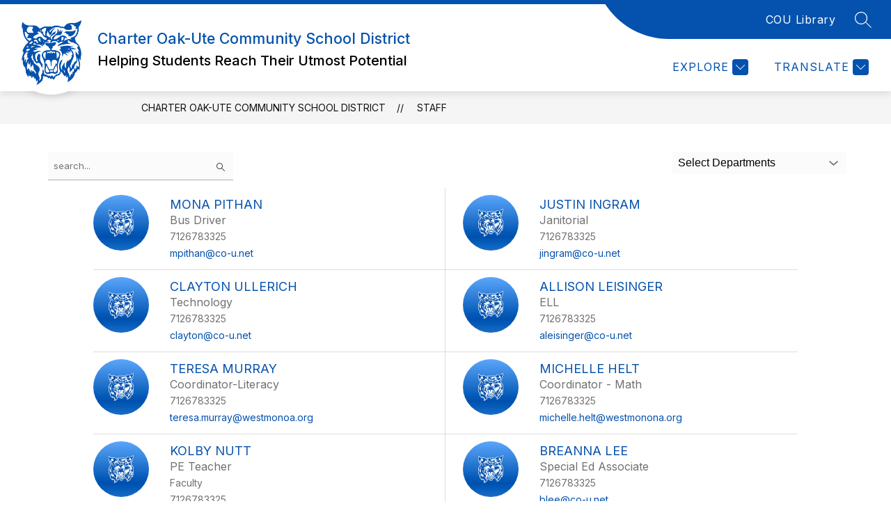

--- FILE ---
content_type: text/javascript
request_url: https://cmsv2-static-cdn-prod.apptegy.net/static_js/d7b03fda867af155928890137880ab09cc8e5c5f/_nuxt/BlR4TB2J.js
body_size: 651
content:
import{_ as l,e as t,d as o,h as i,g as n,t as r}from"./BBfozfhn.js";const s={name:"Arrow",props:{fillColor:{type:String,default:"#000"},title:{type:String,default:""}}},a={width:"7",height:"12",viewBox:"0 0 7 12",fill:"none",xmlns:"http://www.w3.org/2000/svg"},c={key:0},d=["fill"];function _(f,h,e,p,u,g){return o(),t("svg",a,[e.title?(o(),t("title",c,r(e.title),1)):i("",!0),n("path",{"fill-rule":"evenodd","clip-rule":"evenodd",d:"M6.35363 0.646447C6.54889 0.841709 6.54889 1.15829 6.35363 1.35355L1.70718 6L6.35363 10.6464C6.54889 10.8417 6.54889 11.1583 6.35363 11.3536C6.15837 11.5488 5.84178 11.5488 5.64652 11.3536L0.292969 6L5.64652 0.646447C5.84178 0.451184 6.15837 0.451184 6.35363 0.646447Z",fill:e.fillColor},null,8,d)])}const w=l(s,[["render",_]]);export{w as default};
//# sourceMappingURL=BlR4TB2J.js.map


--- FILE ---
content_type: text/javascript
request_url: https://cmsv2-static-cdn-prod.apptegy.net/static_js/d7b03fda867af155928890137880ab09cc8e5c5f/_nuxt/OmiIpkRa.js
body_size: 541
content:
import{_ as i,e as n,d as r,g as o,O as s,G as u,H as f}from"./BBfozfhn.js";const b={name:"TextInput",props:{id:{type:String,required:!0},modelValue:{type:String,default:""},placeholder:{type:String,default:""},ariaLabel:{type:[String,Boolean],default:!1},hasErrors:Boolean,width:{type:String,default:"250px"},disabled:{type:Boolean,default:!1},autocomplete:{type:String,default:""},ariaDescribedby:{type:String,default:""}},data(){return{outline:!1}},methods:{handleUpdate(){this.$emit("update:modelValue",this.$refs[this.id].value)}}},c={class:"form-input"},m=["id","data-testid","name","placeholder","value","disabled","aria-label","autocomplete","aria-describedby"];function y(h,t,e,p,a,d){return r(),n("div",c,[o("input",{id:e.id,ref:e.id,type:"text",class:f(e.hasErrors&&"has-errors"),"data-testid":e.id,name:e.id,placeholder:e.placeholder,value:e.modelValue,style:u({width:e.width,outlineColor:a.outline?"-webkit-focus-ring-color":"transparent"}),disabled:e.disabled,"aria-label":e.ariaLabel,autocomplete:e.autocomplete,"aria-describedby":e.ariaDescribedby,onInput:t[0]||(t[0]=(...l)=>d.handleUpdate&&d.handleUpdate(...l)),onMousedown:t[1]||(t[1]=l=>a.outline=!1),onKeyup:t[2]||(t[2]=s(l=>a.outline=!0,["tab"]))},null,46,m)])}const _=i(b,[["render",y],["__scopeId","data-v-9b121bfb"]]);export{_ as default};
//# sourceMappingURL=OmiIpkRa.js.map
